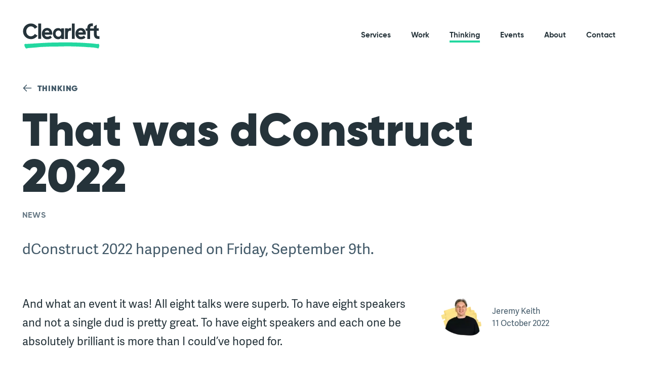

--- FILE ---
content_type: text/html; charset=UTF-8
request_url: https://clearleft.com/thinking/that-was-dconstruct-2022
body_size: 7866
content:
<!DOCTYPE html>
<html lang="en">
  <head>
    <meta charset="UTF-8" />
    <meta name="viewport" content="width=device-width, initial-scale=1.0" />
    <meta name="format-detection" content="telephone=no" />
    <link rel="alternate"
      href="/posts/rss.xml"
      type="application/atom+xml"
      title="Clearleft Blog" />
    <meta name="referrer" content="no-referrer-when-downgrade" />
    <link rel="stylesheet"
      href="/v6-assets/css/main.css?cachebust=1763652873939" />
    <link rel="preload" href="/v6-assets/fonts/adellesans-regular-webfont.woff2" type="font/woff2" as="font" crossorigin />
    <link rel="shortcut icon" type="image/png" href="/icon-512.png" />
    <link rel="icon" type="image/png" href="/favicon.png" sizes="32x32" />
    <link rel="apple-touch-icon"
      href="/apple-touch-152x152.png"
      sizes="152x152" />
    <link rel="manifest" href="/manifest.json" crossorigin="use-credentials" />

    <script>
      if (document.documentElement) { document.documentElement.className =
      'has-js'; }
    </script>

    
      <title>That was dConstruct 2022 | Clearleft</title>
<script>(function() {
var tag = document.createElement('script');
tag.src = "https://plausible.io/js/plausible.js";
tag.defer = true;
tag.setAttribute("data-domain", "clearleft.com");
var firstScriptTag = document.getElementsByTagName('script')[0];
firstScriptTag.parentNode.insertBefore(tag, firstScriptTag);
})();
</script><meta name="generator" content="SEOmatic">
<meta name="keywords" content="happened, 2022, friday, dconstruct, september">
<meta name="description" content="dConstruct 2022 happened on Friday, September 9th.">
<meta name="referrer" content="no-referrer-when-downgrade">
<meta name="robots" content="all">
<meta content="en_GB" property="og:locale">
<meta content="Clearleft" property="og:site_name">
<meta content="website" property="og:type">
<meta content="https://adactio.com/journal/19444" property="og:url">
<meta content="That was dConstruct 2022" property="og:title">
<meta content="dConstruct 2022 happened on Friday, September 9th." property="og:description">
<meta content="https://s3.eu-west-1.amazonaws.com/clearleft.com/uploads/_1200x630_crop_center-center_82_none/2022_anil_seth.jpg?mtime=1665499155" property="og:image">
<meta content="1400" property="og:image:width">
<meta content="800" property="og:image:height">
<meta content="Clearleft logo" property="og:image:alt">
<meta name="twitter:card" content="summary">
<meta name="twitter:site" content="@clearleft">
<meta name="twitter:creator" content="@clearleft">
<meta name="twitter:title" content="That was dConstruct 2022">
<meta name="twitter:description" content="dConstruct 2022 happened on Friday, September 9th.">
<meta name="twitter:image" content="https://s3.eu-west-1.amazonaws.com/clearleft.com/uploads/_1200x630_crop_center-center_82_none/2022_anil_seth.jpg?mtime=1665499155">
<meta name="twitter:image:width" content="1400">
<meta name="twitter:image:height" content="800">
<meta name="twitter:image:alt" content="Clearleft logo">
<link href="https://adactio.com/journal/19444" rel="canonical">
<link href="@proxy/@proxy" rel="home">
<link type="text/plain" href="@proxy/@proxy/humans.txt" rel="author"></head>
  <body>
      <header class="Site-header flow--s">
    <div class="Header">
  <div class="Header__container constrain">
    <a href="/" class="Header__logo focus" title="Home">
      <svg role="img" aria-labelledby="clearleft-logo" xmlns="http://www.w3.org/2000/svg" viewbox="0 0 154 54">
	<title id="clearleft-logo">Clearleft</title>
	<style>
		.Logo-streak {
			mask-repeat: no-repeat;
			stroke-dasharray: 150% 150%;
			stroke-dashoffset: 150%;
		}
		.animateLogo-streak {
			animation: swipe 0.4s cubic-bezier(0.39, 0.575, 0.565, 1) 0.8s forwards;
		}
		@keyframes swipe {
			from {
				stroke-dashoffset: 150%;
			}
			to {
				stroke-dashoffset: 0;
			}
		}
	</style>
	<path class="Logo-text" fill="currentColor" d="M152.5 27.5v5.4h-2.4c-5.5 0-8.6-3.3-8.6-9.3v-6.8h-7.4v16.1h-5.6V16.8h-3.1l-.1-4.6h3.1v-.6c0-6 3-9.3 8.6-9.3h2.4v5.4H137c-2 0-2.9 1.3-2.9 4v.6h7.4v-4l5.6-3.6v7.4h4v4.6h-4v6.8c0 2.7 1 4 2.9 4h2.5zM77 11.9h5.6v21H77v-2c-1.7 1.7-4 2.7-6.4 2.6-5.7 0-10.1-4.8-10.1-11s4.4-11 10.1-11c2.4-.1 4.7.8 6.4 2.5v-2.1zm0 10.5c0-3.5-2.4-6.1-5.6-6.1s-5.6 2.6-5.6 6.1 2.3 6.1 5.6 6.1S77 26 77 22.4zm12.9-8.7v-1.8h-5.4v21h5.6v-9.5c0-4.5.8-6.8 5-6.8h1.5v-5.4h-.2c-3 0-5.2.9-6.5 2.5zM98 32.8h5.6V2.4H98v30.4zM17 8.1c3.2 0 6.1 1.8 7.6 4.5l.1.2.2-.1 4.8-3.1.3-.1-.1-.2C27 5 22.2 2.4 17.1 2.4 8.6 2.3 1.6 9.1 1.5 17.5v.3c-.1 8.5 6.8 15.4 15.3 15.5h.3c5.1.1 9.9-2.5 12.8-6.7l.1-.2-5.2-3.4-.1.2c-1.6 2.7-4.5 4.4-7.6 4.5-5.2 0-9.2-4.3-9.2-9.8 0-4.8 3.4-9.8 9.1-9.8zm14.6 24.7h5.6V2.4h-5.6v30.4zm94-10.5c0 .6 0 1.1-.1 1.7v.5h-14.8c.5 2.5 2.8 4.3 5.4 4.1 2 0 3.9-.7 5.5-2l.4-.3 2.8 4-.3.3c-2.4 2-5.5 3.1-8.6 3-6.4 0-10.8-4.6-10.8-11.1s4.3-11.1 10.6-11.1c5.7-.2 9.8 4.4 9.9 10.9zm-5.7-2.2c-.6-2.5-2.2-3.9-4.5-3.9-2.4-.1-4.4 1.6-4.7 3.9h9.2zm-60.7 2.2c0 .6 0 1.1-.1 1.7v.5H44.3c.5 2.5 2.8 4.3 5.4 4.1 2 0 3.9-.7 5.5-2l.4-.3 2.8 4-.3.3c-2.4 2-5.5 3.1-8.6 3-6.4 0-10.8-4.6-10.8-11.1S43 11.2 49.2 11.2c5.9 0 10 4.6 10 11.1zm-5.6-2.2c-.6-2.5-2.2-3.9-4.5-3.9-2.4-.1-4.4 1.6-4.7 3.9h9.2z"/>
	<clippath id="headerMask">
		<path d="M151.8 44c-.2-1-1.1-1.6-2-1.4h-.1c-1.1.4-2.2.4-3.3.2-1.4-.2-2.9-.3-4.3-.5-2.4-.3-4.8-.5-7.2-.7-2.6-.2-5.3-.3-7.9-.5-2.5-.2-4.9-.4-7.4-.5-5.2-.3-10.5-.5-15.7-.6-4.4-.2-19.6-.3-23.9-.3-3.1 0-6.1.1-9.2.2-4.1 0-18.9.3-23 .6-4.3.2-8.7.4-13 .7-4 .3-8 .5-11.9.7-.9 0-1.8.1-2.7.3-2.4 0-4.4.2-6.5.3-1.7.1-3.4.1-5 .4v0c-.7 0-1-.4-2.1-.3s-2.1.5-2.1 1.1c-.5.1 0 .4-.6.5v.5c.4.2.6.4 0 .7v.2c.3-.1.4 0 .6.1v.4c-.4.2-.2.4-.1.5s.5.4.4.7c-.1.5.1 1 .5 1.3v.2c.1.7 1.1 1.3 1.2 2 .1.5 1 1 2.3.9 1.1-.1 1.5-.5 2.5-.7.2 0 .8-.1 1-.1 4.2-.3 8.5-.6 12.7-1 1.2-.1 2.6-.1 3.7-.3 1.5-.3 3.1-.3 4.6-.5 2.9-.3 5.8-.5 8.6-.5 2.4 0 4.8-.3 7.2-.4 1.3-.1 2.7.1 4-.1.5-.1 1-.1 1.6-.1 1.4.1 13.7-.1 15.1-.1 2.8 0 5.6-.1 8.4-.2 3.3-.1 17.4-.2 20.7 0 1.1 0 2.3.2 3.4.2 3.1-.2 6.2.1 9.3.2 2.7.1 5.4.3 8.1.4s5.2.2 7.8.5c1 .1 2.1.2 3.1.3.8.1 1.4-.2 2.2-.1 2 .3 4.1.5 6.2.6 1.1 0 2.2.1 3.2.3 1.6.3 3.1.5 4.7.7l1 .4c.9.4 1.8.5 2.8.3.5-.3.8-1 .6-1.6v-.2c.1-.2.2-.3.1-.5.3-.1.3-.2.2-.4.2-.6.7-1.1.4-1.7-.1-.2-.4-.6.4-.8v-.5c-.4 0-.4-.2-.5-.3-.2-.5-.1-1-.1-1.5zM78.3 45.3h-.2.2"/>
	</clippath>
	<path class="Logo-streak animateLogo-streak" clip-path="url(#headerMask)" fill-rule="evenodd" fill="none" stroke="#23D8A0" stroke-width="13" d="M-1.1 49.4s50.4-6.3 81.9-6 77.1 4.6 77.1 4.6"/>
</svg>    </a>
    <div class="Header__desktop-nav">
      <nav class="PrimaryNav"
  aria-label="Primary">
  <ul class="PrimaryNav__list" role="list">
          <li class="PrimaryNav__listItem">
        <a href="https://clearleft.com/services"
          class="PrimaryNav__link focus ">
          Services
        </a>
      </li>
          <li class="PrimaryNav__listItem">
        <a href="https://clearleft.com/work"
          class="PrimaryNav__link focus ">
          Work
        </a>
      </li>
          <li class="PrimaryNav__listItem">
        <a href="https://clearleft.com/thinking"
          class="PrimaryNav__link focus is-active">
          Thinking
        </a>
      </li>
          <li class="PrimaryNav__listItem">
        <a href="https://clearleft.com/events"
          class="PrimaryNav__link focus ">
          Events
        </a>
      </li>
          <li class="PrimaryNav__listItem">
        <a href="https://clearleft.com/about"
          class="PrimaryNav__link focus ">
          About
        </a>
      </li>
          <li class="PrimaryNav__listItem">
        <a href="https://clearleft.com/contact"
          class="PrimaryNav__link focus ">
          Contact
        </a>
      </li>
      </ul>
</nav>
    </div>

    <div class="Header__mobile-nav">
          

<button class="Button focus Button--outline Header__toggle"  data-a11y-dialog-show="mobile-nav"><span>Menu</span></button>
      <!-- dialog markup -->
      <div class="Dialog Header__mobile-nav-modal"
        id="mobile-nav"
        data-a11y-dialog="mobile-nav"
        aria-labelledby="mobile-nav-title"
        aria-hidden="true">
        <div role="document"
          class="Dialog__content Header__mobile-nav-inner constrain">
          <h2 class="vh" id="mobile-nav-title">
            Primary Navigation
          </h2>

          <button type="button"
            data-a11y-dialog-hide
            aria-label="Close dialog"
            class="Header__mobile-nav-close">
            <span class="vh">Close dialog</span>
          </button>

          <nav class="PrimaryNav PrimaryNav--mobile"
  aria-label="Primary">
  <ul class="PrimaryNav__list" role="list">
          <li class="PrimaryNav__listItem">
        <a href="https://clearleft.com/services"
          class="PrimaryNav__link focus ">
          Services
        </a>
      </li>
          <li class="PrimaryNav__listItem">
        <a href="https://clearleft.com/work"
          class="PrimaryNav__link focus ">
          Work
        </a>
      </li>
          <li class="PrimaryNav__listItem">
        <a href="https://clearleft.com/thinking"
          class="PrimaryNav__link focus is-active">
          Thinking
        </a>
      </li>
          <li class="PrimaryNav__listItem">
        <a href="https://clearleft.com/events"
          class="PrimaryNav__link focus ">
          Events
        </a>
      </li>
          <li class="PrimaryNav__listItem">
        <a href="https://clearleft.com/about"
          class="PrimaryNav__link focus ">
          About
        </a>
      </li>
          <li class="PrimaryNav__listItem">
        <a href="https://clearleft.com/contact"
          class="PrimaryNav__link focus ">
          Contact
        </a>
      </li>
      </ul>
</nav>
        </div>
      </div>
    </div>
  </div>
</div>

      <nav class="constrain" aria-label="Breadcrumb">
      <a href="https://clearleft.com/thinking" class="Twi Twi--link eyebrow eyebrow--black text-grey focus" style="">
<svg role="img" aria-hidden="true" focusable="false" class="Icon Icon--arrow-left eyebrow eyebrow--black text-grey Icon--">
  <use xlink:href="/v6-assets/img/icons/sprite.svg?cachebust=2#arrow-left"></use>
</svg>
  <span>Thinking</span></a>  </nav>

  


<section class="Page-header">
  <div class="constrain">
    <div class="Page-header__content grid grid--v-gap-l grid--10/2">
      <div class="flow--m">
                  <header class="flow">
            <h1 class="Page-header__header h h-1">
                              That was dConstruct 2022
                          </h1>

                                          <p class="eyebrow eyebrow--meta text-grey-step-1">
                                                            <span>News</span>
                                                      </p>
                                    </header>
        
                  <div class="flow--m">
            
                          <div class="body wysiwyg--with-lead flow text-grey">
                <p>dConstruct 2022 happened on Friday, September 9th.</p>

              </div>
                      </div>
        
              </div>

          </div>
  </div>
</section>

  </header>
  <main class="Site-main">
          <section class="Slat constrain">
                  <div class="grid grid--v-gap grid--8/4">
      <div class="flow body wysiwyg">
              <p>And what an event it was! All eight talks were superb. To have eight speakers and not a single dud is pretty great. To have eight speakers and each one be absolutely brilliant is more than I could’ve hoped for.</p>
<p><a href="https://hidde.blog/the-last-dconstruct/">Hidde has written a summary of the talks</a>. I loved each and every one. I got to sit there in the front row of the beautiful Duke of York’s cinema and watch these supersmart people blow my mind.</p>
<p>With six of the eight speakers having spoken at previous dConstructs, there was a lot of nostalgia in the air on Friday.</p>
<p>It was the last dConstruct.</p>
<p>A lot of people seemed surprised by this even though I kept saying it was a one-off event. Really, the last dConstruct happened <a href="https://2015.dconstruct.org/">in 2015</a>. This year’s event was a one-time-only anniversary event.</p>
<p>Obviously because the day was so great, people expressed sadness and disappointment that there wouldn’t be another. But like I said, if a band like The Velvet Underground reforms to do one last gig, that’s pretty cool; but if a band like The Velvet Underground reforms to go on endless tours, that’s kind of sad. It’s time to move on. Have one last blow-out and go out in style.</p>
<p>And who knows? Maybe there’ll be some other kind of dConstructy gathering in a different format. Perhaps an evening salon event is more suited to this kind of interdisciplinary mish-mash. But as a one-day conference, dConstruct is now officially over.</p>
<p>To be honest, there was never any doubt that <a href="(https://2022.dconstruct.org/)">dConstruct 2022</a> would be an excellent day of talks. I knew that each of the speakers would deliver the goods. I played it somewhat safe with the line-up. Because this was a kind of “best of” event, I could draw upon speakers from previous years who were guaranteed to be mesmerising.</p>
<p>In a weird way, that also highlights the biggest problem with this year’s dConstruct. Even though every individual talk was terrific, when you pull back and look at the line-up in aggregate, you can’t help but notice its lack of diversity.</p>
<p>That’s on me.</p>
<p>I could show you the list of people I tried to get. I could talk you through the spots that fell through. But all I’d be doing is giving you excuses. I could show that my <em>intentions</em> were good, but intentions don’t matter as much as actions. The proof of the pudding is in the eating, and what we ate last Friday was wonderful but also sadly representative of dConstruct’s homogenous history. For that reason alone, it’s time to draw a line under dConstruct.</p>
<p>It was a bittersweet send-off. On the one hand, I got to enjoy a day of brilliant talks. On the other hand, I’m pretty disappointed in myself that the line-up wasn’t more diverse. I can make all the claims I want about valuing diversity, but they’re hollow without meaningful results.</p>
<p>So that’s enough looking to the past. I’m bidding farewell to dConstruct and setting my sights on the future, a future that features more and different voices.</p>
<p>If you came along to dConstruct 2022, thank you! If you enjoyed attending dConstruct just half as much as I enjoyed hosting it …well, then I enjoyed it twice as much as you.</p>
<p>If you'd like to re-live the magic, the audio from the talks is now available on <a href="https://archive.dconstruct.org/">the dConstruct Archive</a>. <a href="https://archive.dconstruct.org/2022">Here they are</a>:</p>
<ul>
<li><a href="https://archive.dconstruct.org/2022/flickr100">George Oates</a></li>
<li><a href="https://archive.dconstruct.org/2022/connections">Lauren Beukes</a></li>
<li><a href="https://archive.dconstruct.org/2022/hardproblems">Daniel Burka</a></li>
<li><a href="https://archive.dconstruct.org/2022/atomicgardener">Sarah Angliss</a></li>
<li><a href="https://archive.dconstruct.org/2022/togetherness">Matt Webb</a></li>
<li><a href="https://archive.dconstruct.org/2022/lasers">Seb Lee-Delisle</a></li>
<li><a href="https://archive.dconstruct.org/2022/consciousness">Anil Seth</a></li>
</ul>
<p>Thanks to <a href="https://adactio.com/journal/13059">some service worker magic</a>, you can select any of those talks for offline listening later.</p>
<p><a href="https://huffduffer.com/dconstruct/tags/dconstruct2022">The audio is also available on Huffduffer</a> on <a href="https://huffduffer.com/dconstruct/">the dConstruct Huffduffer account</a>. Here's <a href="https://huffduffer.com/dConstruct/tags/dconstruct2022/rss">the RSS feed</a> that you can pop into your podcast software of choice.</p>
<p>If you're more of a visual person, you can <a href="https://vimeo.com/showcase/9861161">watch videos of the slides synced with the audio</a>. They've all got captions too (good ones, not just automatically generated).</p>
<p>So have a listen in whichever way you prefer.</p>
<p>Now that I've added the audio from the last dConstruct to <a href="https://archive.dconstruct.org/">the dConstruct archive</a>, it feels like the closing scene of <cite>Raiders Of The Lost Ark</cite>. Roll credits.</p>
<p><i>This was originally published <a href="https://adactio.com/journal/19444" rel="canonical">on my own site</a>.</i></p>

      </div>

      <aside class="flow--l-xl">
        <div class="flow--m">
                                  
  <a class="Post-author" href="https://clearleft.com/about/team/jeremy-keith">

  		
    <figure>			
      <img src="https://s3.eu-west-1.amazonaws.com/clearleft-v5/uploads/_author/JK.webp" alt="Jeremy Keith" />
    </figure>			
    <div class="flow--3xs text-grey">
    <h3>Jeremy Keith</h3>
    <h3>11 October 2022</h3>  </div>

  </a>
                  </div>

              </aside>
    </div>
  
          </section>


    </main>

      
            
  <aside class="Contact theme--light">
  <div class="constrain">
    <div class="Contact__container">
              <img class="Contact__image"
          src="https://s3.eu-west-1.amazonaws.com/clearleft-v5/uploads/_splash600/68414/CLcom_contcact-footer-min.webp"
          alt="A designer is wearing a bold patterned shirt and glasses. He is sitting with a woman with long dark hair. Both are smiling and looking at a screen on a desk. Two more laptop screens can be seen in the foreground while in the background is a blurred out studio office kitchen."
          loading="lazy" />
      
      <div class="Contact__content flow">
        <h2 class="h h-3">
          You’re unique
        </h2>
        <div class="body">
          <p>Which is why we prefer to tailor our approach specifically for you. Let’s discuss a collaborative partnership and how we can achieve the best outcomes together.</p>
        </div>

                  <div class="Team-contact">
      <figure>
      <img src="https://s3.eu-west-1.amazonaws.com/clearleft-v5/uploads/_author/RR.webp" alt="Richard Rutter" loading="lazy" />
    </figure>
    <div class="flow--3xs">
    <a href="mailto:info@clearleft.com" class="Twi Twi--link text-blue focus" style="">
<svg role="img" aria-hidden="true" focusable="false" class="Icon Icon--arrow-right  Icon--">
  <use xlink:href="/v6-assets/img/icons/sprite.svg?cachebust=2#arrow-right"></use>
</svg>
  <span>Email Rich about your design challenge</span></a>          <p class="small">
        Richard Rutter, Cofounder
      </p>
      </div>
</div>
              </div>
    </div>
  </div>
</aside>
  
<footer class="Site-footer Footer theme--dark">
  <div class="grid grid--of-two constrain">
    <div class="Footer__content flow--gutter">
      <div class="grid grid--of-two">
        <ul class="Footer__nav flow" role="list">
                      <li><a class="focus" href="https://clearleft.com/about/team">The team</a></li>
                      <li><a class="focus" href="https://clearleft.com/about/jobs">Join us</a></li>
                      <li><a class="focus" href="https://clearleft.com/contact">Hire us</a></li>
                      <li><a class="focus" href="https://podcast.clearleft.com/">Podcast</a></li>
                      <li><a class="focus" href="https://clearleft.com/privacy">Privacy</a></li>
                      <li><a class="focus" href="https://clearleft.com/equal-opportunities-policy">Equal opportunities</a></li>
                      <li><a class="focus" href="https://clearleft.com/sustainability-policy">Sustainability policy</a></li>
                  </ul>

        <nav>
          <ul class="Footer__nav flow--xs" role="list">
            <li class="body small">
              <span class="block">68 Middle Street</span>
              <span class="block">Brighton</span>
              <span class="block">BN1 1AL</span>
              <span class="block">United Kingdom</span>
            </li>
            <li>
              <a class="focus" href="mailto:info@clearleft.com">
                info@clearleft.com
              </a>
            </li>
          </ul>
        </nav>
      </div>
      <p class="Footer__copyright body small">
        <span class="nowrap">Copyright &copy; 2005-Now Clearleft Ltd.</span>
        <span class="nowrap">All Rights Reserved.</span>
      </p>
    </div>

    <div class="flow--gutter">
      <nav class="Footer__social">
        <ul class="Footer__icons" role="list">
                      <li class="Footer__icon">
              <a class="Footer__icon-link focus"
                href="https://www.instagram.com/weareclearleft/"
                aria-label="Follow us on instagram">
                
<svg role="img" aria-hidden="true" focusable="false" class="Icon Icon--instagram  Icon--m">
  <use xlink:href="/v6-assets/img/icons/sprite.svg?cachebust=2#instagram"></use>
</svg>
              </a>
            </li>
                      <li class="Footer__icon">
              <a class="Footer__icon-link focus"
                href="https://www.linkedin.com/company/clearleft/"
                aria-label="Follow us on linkedin">
                
<svg role="img" aria-hidden="true" focusable="false" class="Icon Icon--linkedin  Icon--m">
  <use xlink:href="/v6-assets/img/icons/sprite.svg?cachebust=2#linkedin"></use>
</svg>
              </a>
            </li>
                      <li class="Footer__icon">
              <a class="Footer__icon-link focus"
                href="https://medium.com/clear-left-thinking"
                aria-label="Follow us on medium">
                
<svg role="img" aria-hidden="true" focusable="false" class="Icon Icon--medium  Icon--m">
  <use xlink:href="/v6-assets/img/icons/sprite.svg?cachebust=2#medium"></use>
</svg>
              </a>
            </li>
                      <li class="Footer__icon">
              <a class="Footer__icon-link focus"
                href="https://www.flickr.com/photos/clearleft/"
                aria-label="Follow us on flickr">
                
<svg role="img" aria-hidden="true" focusable="false" class="Icon Icon--flickr  Icon--m">
  <use xlink:href="/v6-assets/img/icons/sprite.svg?cachebust=2#flickr"></use>
</svg>
              </a>
            </li>
                      <li class="Footer__icon">
              <a class="Footer__icon-link focus"
                href="https://www.youtube.com/channel/UCnCDHgM8pT51sE7tlcgDsZg"
                aria-label="Follow us on youtube">
                
<svg role="img" aria-hidden="true" focusable="false" class="Icon Icon--youtube  Icon--m">
  <use xlink:href="/v6-assets/img/icons/sprite.svg?cachebust=2#youtube"></use>
</svg>
              </a>
            </li>
                      <li class="Footer__icon">
              <a class="Footer__icon-link focus"
                href="https://vimeo.com/clearleft"
                aria-label="Follow us on vimeo">
                
<svg role="img" aria-hidden="true" focusable="false" class="Icon Icon--vimeo  Icon--m">
  <use xlink:href="/v6-assets/img/icons/sprite.svg?cachebust=2#vimeo"></use>
</svg>
              </a>
            </li>
                  </ul>
      </nav>
      <form class="Footer__form flow--xs"
        action="https://clearleft.us1.list-manage.com/subscribe?u=262832f6c05900ce22e8b14b6&id=02008ae435&email=value"
        method="post"
        target="popupwindow">
        <legend class="h h-5">
          Sign up to our newsletter
        </legend>
        <fieldset class="Footer__form-fieldset">
          <input type="hidden" name="embed" value="1" />
          
<div class="Text-input flow--2xs Footer__form-input">
  <label class="Text-input__title small vh"
    for="tle-email">
    Email address
  </label>
  <input placeholder="Email address"
    class="Input "
    type="email"
    id="tle-email"
    name="MERGE0"
    value=""
     />
  </div>
              

<button class="Button focus Button--outline-light"  type="submit"><span>Sign up</span><svg role="img" aria-hidden="true" focusable="false" class="Icon Icon--arrow-right  Icon--s"><use xlink:href="/v6-assets/img/icons/sprite.svg?cachebust=2#arrow-right"></use></svg></button>        </fieldset>
        <p class="body small">
          Every two weeks we send out a newsletter. It's a round-up of latest
          news and handpicked hyperlinks covering design, technology, and culture.
        </p>
      </form>
    </div>
  </div>
</footer>

    <script type="text/javascript"
      src="/v6-assets/js/main.js?cachebust=1763652873939"
      defer="defer"></script>
  <script type="application/ld+json">{"@context":"https://schema.org","@graph":[{"@type":"WebPage","author":{"@id":"@proxy#identity"},"copyrightHolder":{"@id":"@proxy#identity"},"copyrightYear":"2022","creator":{"@id":"@proxy#creator"},"dateModified":"2023-05-23T10:20:56+01:00","datePublished":"2022-10-11T15:42:00+01:00","description":"dConstruct 2022 happened on Friday, September 9th.","headline":"That was dConstruct 2022","image":{"@type":"ImageObject","url":"https://s3.eu-west-1.amazonaws.com/clearleft.com/uploads/_1200x630_crop_center-center_82_none/2022_anil_seth.jpg?mtime=1665499155"},"inLanguage":"en-gb","mainEntityOfPage":"https://adactio.com/journal/19444","name":"That was dConstruct 2022","publisher":{"@id":"@proxy#creator"},"url":"https://adactio.com/journal/19444"},{"@id":"@proxy#identity","@type":"LocalBusiness","priceRange":"$","url":"@proxy/@proxy"},{"@id":"@proxy#creator","@type":"LocalBusiness","priceRange":"$","url":"@proxy/@proxy"},{"@type":"BreadcrumbList","description":"Breadcrumbs list","itemListElement":[{"@type":"ListItem","item":"@proxy/@proxy","name":"Strategic design partners for website and service design","position":1},{"@type":"ListItem","item":"@proxy/@proxy/thinking","name":"Thinking","position":2},{"@type":"ListItem","item":"@proxy/@proxy/thinking/that-was-dconstruct-2022","name":"That was dConstruct 2022","position":3}],"name":"Breadcrumbs"}]}</script></body>
</html>
